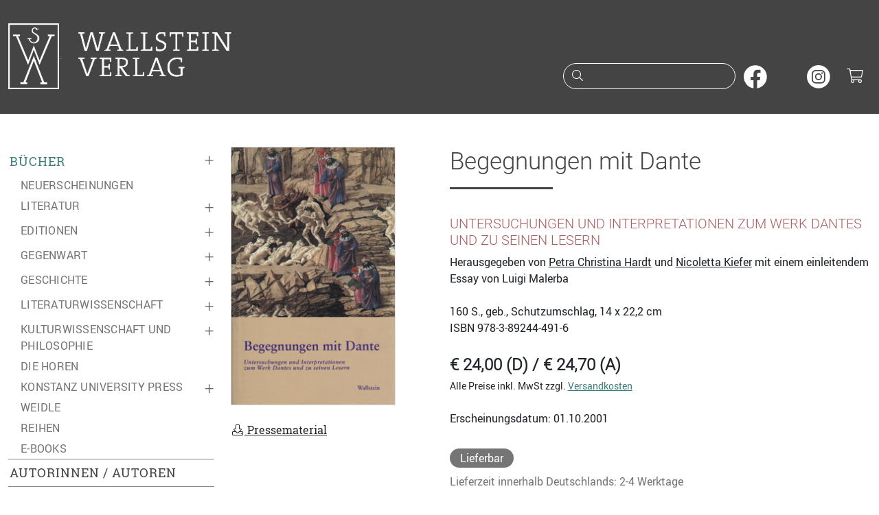

--- FILE ---
content_type: text/html;charset=utf-8
request_url: https://www.wallstein-verlag.de/9783892444916-begegnungen-mit-dante.html
body_size: 6671
content:
<!DOCTYPE html>
<html lang="de">
  <head>
    <meta charset="utf-8">
    <meta name="viewport" content="width=device-width, initial-scale=1, shrink-to-fit=no">
    <meta name="robots" content="index,follow">
    <meta name="msapplication-config" content="none">
    <title>Begegnungen mit Dante | Wallstein Verlag</title>
    <meta name="description" content="Ungewöhnliche Begegnungen mit dem Dichter der »Göttlichen Komödie«, der auch heute nichts von seiner Faszination verloren hat.  Dante ist der Repräsentant einer fernen Epoche und ragt dennoch auch nach sieben Jahrhunderten durch ein Faszinosum aus der Schar der größten Dichter heraus: durch die einmalige&nbsp;">
    <meta property="og:site_name" content="Wallstein Verlag">
    <meta property="og:type" content="product">
    <meta property="og:title" content="Begegnungen mit Dante">
    <meta property="og:description" content="Ungewöhnliche Begegnungen mit dem Dichter der »Göttlichen Komödie«, der auch heute nichts von seiner Faszination verloren hat.  Dante ist der Repräsentant einer fernen Epoche und ragt dennoch auch nach&nbsp;&hellip;">
    <meta property="og:url" content="https://www.wallstein-verlag.de/9783892444916-begegnungen-mit-dante.html">
    <meta property="og:image" content="https://www.wallstein-verlag.de/media/cover/9783892444916l.png">
    <meta property="og:book:isbn" content="978-3-89244-491-6">
    <link rel="apple-touch-icon" size="120x120" href="/bilder/icons/icon-120.png">
    <link rel="apple-touch-icon" size="152x152" href="/bilder/icons/icon-152.png">
    <link rel="apple-touch-icon" size="167x167" href="/bilder/icons/icon-167.png">
    <link rel="apple-touch-icon" size="180x180" href="/bilder/icons/icon-180.png">
    <link rel="icon" size="32x32" href="/bilder/icons/icon-32.png">
    <link rel="icon" size="48x48" href="/bilder/icons/icon-48.png">
    <link rel="icon" size="96x96" href="/bilder/icons/icon-96.png">
    <link rel="icon" size="144x144" href="/bilder/icons/icon-144.png">
    <link rel="icon" size="192x192" href="/bilder/icons/icon-192.png">
    <link rel="icon" size="256x256" href="/bilder/icons/icon-256.png">
    <link rel="icon" size="512x512" href="/bilder/icons/icon-512.png">
    <link rel="apple-touch-icon" href="/bilder/icons/icon-180.png">
    <link rel="shortcut icon" type="image/x-icon" href="/bilder/icons/favicon.ico">
    <link rel="manifest" href="/site.webmanifest">
    <link rel="stylesheet" href="/css/styles1.css">
    <link rel="stylesheet" href="/css/all.min.css">
    <script type="application/ld+json">{"@context": "http://schema.org","@type": "BreadcrumbList","itemListElement": [{"@type": "ListItem", "position": 1, "item": { "@id": "https://www.wallstein-verlag.de/buecher/neuerscheinungen-.html", "name": "Bücher" }},{"@type": "ListItem", "position": 2, "item": { "@id": "https://www.wallstein-verlag.de/9783892444916-begegnungen-mit-dante.html", "name": "Begegnungen mit Dante" }}]}</script>
  </head>
  <body>
    <a href="#inhalt" class="skipper btn btn-wagreen">Zum Hauptinhalt springen</a>
    <a href="#mainmenu" class="skipper btn btn-wagreen">Zur Navigation springen</a>
    <a href="#footer" class="skipper btn btn-wagreen">Zur Fußzeile springen</a>
    <header class="bg-secondary text-white pt-2 pb-3 pb-sm-4">
      <div class="container" id="tops">
        <div class="row">
          <div class="col-10 col-sm-8 col-md-6 col-lg-6">
            <a class="d-inline-block" href="/start.html">
              <img class="d-none d-sm-inline img-fluid mt-1" src="/bilder/wsv.png" width="74" height="96" alt="">
              <img class="img-fluid m-4" src="/bilder/wallstein.png" alt="Logo vom Wallstein Verlag, verlinkt zur Startseite">
            </a>
          </div>
          <div class="col-2 col-sm-4 col-md-6 d-lg-none text-end mt-3">
            <button class="btn text-light p-2" type="button" data-bs-toggle="collapse" data-bs-target="#mainmenu" aria-expanded="false" aria-controls="mainmenu" aria-label="Navigation öffnen"><i class="fal fa-fw fa-lg fa-bars"></i></button>
            <button class="btn text-light p-2" type="button" data-bs-toggle="collapse" data-bs-target="#suche" aria-expanded="false" aria-controls="suche" aria-label="Suchfenster öffnen"><i class="fal fa-fw fa-lg fa-search"></i></button>
            <a class="d-inline-block header-cart font-monospace text-center text-white" href="/warenkorb.html" aria-label="Warenkorb"><i class="fal fa-fw fa-lg fa-shopping-cart"></i></a>
          </div>
          <div class="col-12 col-sm-12 col-md-12 col-lg-6 text-end mt-lg-5 pt-4">
            <form action="/suche.html" method="post" id="searchform" role="search">
              <div class="d-none d-lg-inline">
                <div class="input-rnd border-white me-2">
                  <i class="fal fa-fw fa-search text-white"></i>
                  <input class="text-white" type="search" name="suche" id="headersuche" maxlength="200" onchange="this.form.submit()">
                  <label class="visually-hidden" for="headersuche">Suche nach Büchern oder Autor:innennamen</label>
                </div>
                <a class="d-inline-block me-2" href="https://www.facebook.com/wallstein.verlag" tabindex="-1" target="_blank" rel="noopener" aria-hidden="true"><img src="/bilder/sm/facebook.svg" decoding="async" loading="lazy" width="34" height="34" alt="Wallstein Verlag bei Facebook"></a>
                <a class="d-inline-block me-2" href="https://bsky.app/profile/wallsteinverlag.bsky.social" tabindex="-1" target="_blank" rel="noopener" aria-hidden="true"><img src="/bilder/sm/bluesky.svg" decoding="async" loading="lazy" width="34" height="34" alt="Wallstein Verlag bei Bluesky"></a>
                <a class="d-inline-block me-2" href="https://www.instagram.com/wallsteinverlag/" tabindex="-1" target="_blank" rel="noopener" aria-hidden="true"><img src="/bilder/sm/instagram.svg" decoding="async" loading="lazy" width="34" height="34" alt="Wallstein Verlag bei Instagram"></a>
                <a class="d-inline-block header-cart font-monospace text-white" href="/warenkorb.html" aria-label="Warenkorb ist leer"><i class="fal fa-fw fa-lg fa-shopping-cart"></i></a>
              </div>
            </form>
          </div>
        </div>
      </div>
    </header>
    <div id="suche" class="container d-lg-none bg-secondary text-white collapse">
      <div class="row header-search header-collapse">
        <form action="/suche.html" method="post">
          <label class="visually-hidden" for="collapsesearch">Suche</label>
          <div class="input-group mt-1 mb-3">
            <input class="form-control border-light" type="search" name="suche" id="collapsesearch" placeholder="Suche nach Büchern oder Autor:innennamen">
            <button class="btn btn-outline-light" type="submit" aria-label="Suche starten"><i class="fal fa-search text-white"></i></button>
          </div>
        </form>
      </div>
    </div>
    <main class="container py-lg-5">
      <div class="row">
        <div class="col-12 col-lg-auto mainmenu text-uppercase">
          <nav id="mainmenu" class="collapse out">
            <ul class="list-unstyled menu-content"><li class="collapsed active menu-marker"><span class="collapsed" data-bs-toggle="collapse" data-bs-target="#menu0" aria-label="Buchkategorien ein- oder ausklappen">&plus;</span><a href="/buecher/neuerscheinungen-1.html">Bücher</a></li><li><ul id="menu0" class="list-unstyled sub-menu ms-2"><li class=" ms-2"><a href="/buecher/neuerscheinungen-1.html">Neuerscheinungen</a></li><li class="collapsed ms-2 active"><span data-bs-toggle="collapse" data-bs-target="#menu2" aria-label="Unterkategorien ein- oder ausklappen">&plus;</span><a href="/buecher/literatur-1.html">Literatur</a></li><li><ul class="list-unstyled sub-menu collapse mx-4" id="menu2" aria-expanded="false" aria-hidden="true"><li><a href="/buecher/romane-1.html">Romane</a></li>
<li><a href="/buecher/erzaehlungen-1.html">Erzählungen</a></li>
<li><a href="/buecher/lyrik-1.html">Lyrik</a></li>
<li><a href="/buecher/essays-1.html">Essays</a></li>
<li><a href="/buecher/stuecke-1.html">Stücke</a></li>
<li><a href="/buecher/literatur-reihen-1.html">Reihen</a></li>
</ul></li><li class="collapsed ms-2 active"><span data-bs-toggle="collapse" data-bs-target="#menu5" aria-label="Unterkategorien ein- oder ausklappen">&plus;</span><a href="/buecher/editionen-1.html">Editionen</a></li><li><ul class="list-unstyled sub-menu collapse mx-4" id="menu5" aria-expanded="false" aria-hidden="true"><li><a href="/buecher/werkausgaben-1.html">Werkausgaben</a></li>
<li><a href="/buecher/briefe-1.html">Briefe und Briefwechsel, Tagebücher</a></li>
<li><a href="/buecher/18-jahrhundert-editionen-1.html">17. und 18. Jahrhundert</a></li>
<li><a href="/buecher/19-jahrhundert-editionen-1.html">19. Jahrhundert</a></li>
<li><a href="/buecher/20-jahrhundert-editionen-1.html">20. Jahrhundert</a></li>
<li><a href="/buecher/literarischemoderne-1.html">Literarische Moderne</a></li>
</ul></li><li class="collapsed ms-2 active"><span data-bs-toggle="collapse" data-bs-target="#menu72" aria-label="Unterkategorien ein- oder ausklappen">&plus;</span><a href="/buecher/gegenwart-1.html">Gegenwart</a></li><li><ul class="list-unstyled sub-menu collapse mx-4" id="menu72" aria-expanded="false" aria-hidden="true"><li><a href="/buecher/typographische-bibliothek-1.html">Typographische Bibliothek</a></li>
<li><a href="/buecher/aesthetik-des-buches-1.html">Ästhetik des Buches</a></li>
<li><a href="/buecher/sudelblaetter-reihen-1.html">Sudelblätter</a></li>
</ul></li><li class="collapsed ms-2 active"><span data-bs-toggle="collapse" data-bs-target="#menu6" aria-label="Unterkategorien ein- oder ausklappen">&plus;</span><a href="/buecher/geschichte-1.html">Geschichte</a></li><li><ul class="list-unstyled sub-menu collapse mx-4" id="menu6" aria-expanded="false" aria-hidden="true"><li><a href="/buecher/nationalsozialismus-1.html">Nationalsozialismus</a></li>
<li><a href="/buecher/holocaust-1.html">Holocauststudies und Antisemitismusforschung</a></li>
<li><a href="/buecher/juedische-geschichte-1.html">Jüdische Geschichte und Kultur</a></li>
<li><a href="/buecher/biographien-geschichte-1.html">Biographien</a></li>
<li><a href="/buecher/postkolonialismus-1.html">(Post-)Kolonialismus</a></li>
<li><a href="/buecher/geschlechterundkoerper-1.html">Geschlechter und Körper</a></li>
<li><a href="/buecher/publichistory-1.html">Public History</a></li>
<li><a href="/buecher/nordwestdeutschelandesgeschichte-1.html">Nordwestdeutsche Landesgeschichte</a></li>
<li><a href="/buecher/osteuropaeaischegeschichte-1.html">Osteuropäische Geschichte</a></li>
<li><a href="/buecher/wirtschaftsundsozialgeschichte-1.html">Wirtschafts- und Sozialgeschichte</a></li>
<li><a href="/buecher/zeitgeschichte-1.html">Zeitgeschichte</a></li>
<li><a href="/buecher/neuzeit-1.html">Frühe Neuzeit und Neuzeit</a></li>
<li><a href="/buecher/mittelalter-1.html">Mittelalter</a></li>
<li><a href="/buecher/reihen-jahrbuecher-geschichte-1.html">Reihen und Jahrbücher</a></li>
</ul></li><li class="collapsed ms-2 active"><span data-bs-toggle="collapse" data-bs-target="#menu7" aria-label="Unterkategorien ein- oder ausklappen">&plus;</span><a href="/buecher/literaturwissenschaft-1.html">Literaturwissenschaft</a></li><li><ul class="list-unstyled sub-menu collapse mx-4" id="menu7" aria-expanded="false" aria-hidden="true"><li><a href="/buecher/biographien-literaturwissenschaft-1.html">Biographien</a></li>
<li><a href="/buecher/18-jahrhundert-literaturwissenschaft-1.html">17. und 18. Jahrhundert</a></li>
<li><a href="/buecher/19-jahrhundert-literaturwissenschaft-1.html">19. Jahrhundert</a></li>
<li><a href="/buecher/20-jahrhundert-literaturwissenschaft-1.html">20. Jahrhundert</a></li>
<li><a href="/buecher/gegenwart-literaturwissenschaft-1.html">Gegenwart</a></li>
<li><a href="/buecher/reihen-jahrbuecher-literaturwissenschaft-1.html">Reihen und Jahrbücher</a></li>
</ul></li><li class="collapsed ms-2 active"><span data-bs-toggle="collapse" data-bs-target="#menu9" aria-label="Unterkategorien ein- oder ausklappen">&plus;</span><a href="/buecher/kulturwissenschaft-1.html">Kulturwissenschaft und Philosophie</a></li><li><ul class="list-unstyled sub-menu collapse mx-4" id="menu9" aria-expanded="false" aria-hidden="true"><li><a href="/buecher/kulturgeschichte-1.html">Kulturgeschichte</a></li>
<li><a href="/buecher/wissensgeschichte-1.html">Wissensgeschichte</a></li>
<li><a href="/buecher/rechtsgeschichte-1.html">Rechtsgeschichte</a></li>
<li><a href="/buecher/kulturwissenschaft-reihen-1.html">Reihen und Jahrbücher</a></li>
</ul></li><li class=" ms-2"><a href="/buecher/die-horen-1.html">die HOREN</a></li><li class="collapsed ms-2 active"><span data-bs-toggle="collapse" data-bs-target="#menu157" aria-label="Unterkategorien ein- oder ausklappen">&plus;</span><a href="/buecher/konstanz-university-press-1.html">Konstanz University Press</a></li><li><ul class="list-unstyled sub-menu collapse mx-4" id="menu157" aria-expanded="false" aria-hidden="true"><li><a href="/buecher/kup-ethnologie-1.html">Ethnologie</a></li>
<li><a href="/buecher/kup-geschichte-1.html">Geschichte</a></li>
<li><a href="/buecher/kup-kultur-1.html">Kultur</a></li>
<li><a href="/buecher/kup-kunstwissenschaft-1.html">Kunst und Medien</a></li>
<li><a href="/buecher/kup-literatur-1.html">Literaturwissenschaft</a></li>
<li><a href="/buecher/kup-philosophie-1.html">Philosophie</a></li>
<li><a href="/buecher/kup-politik-1.html">Politik</a></li>
<li><a href="/buecher/kup-soziologie-1.html">Soziologie</a></li>
<li><a href="/buecher/kup-wissensgeschichte-1.html">Wissensgeschichte</a></li>
</ul></li><li class=" ms-2"><a href="/buecher/weidle-1.html">Weidle</a></li><li class=" ms-2"><a href="/buecher/reihen-1.html">Reihen</a></li><li class=" ms-2"><a href="https://wallstein-verlag.e-bookshelf.de/" target="_blank" rel="noopener" aria-label="öffnet E-Books in einem neuen Browserfenster">E-Books</a></li></ul></li><li class="border-top"><a href="/autoren.html">Autorinnen / Autoren</a></li><li class="border-top"><a href="/open-access-books.html">Open Access Books</a></li><li class="collapsed active border-top"><span data-bs-toggle="collapse" data-bs-target="#menu114" aria-label="Untermenü ein- oder ausklappen">&plus;</span><a href="/lesungen.html">Lesungen</a></li><li><ul class="list-unstyled sub-menu collapse ms-2" id="menu114" aria-expanded="false" aria-hidden="true"><li><a href="/ausstellungen.html">Ausstellungen</a></li>
<li><a href="/veranstaltungsarchiv.html">Archiv</a></li>
</ul></li><li class="collapsed active border-top"><span data-bs-toggle="collapse" data-bs-target="#menu79" aria-label="Untermenü ein- oder ausklappen">&plus;</span><a href="/verlag.html">Verlag</a></li><li><ul class="list-unstyled sub-menu collapse ms-2" id="menu79" aria-expanded="false" aria-hidden="true"><li><a href="/konstanz-university-press.html">Konstanz University Press</a></li>
<li><a href="/weidle-verlag.html">Weidle Verlag</a></li>
<li><a href="/kooperationspartner.html">Kooperationspartner</a></li>
<li><a href="/open-access.html">Open Access</a></li>
<li><a href="/bmbf-agoah.html">BMFTR-Projekt »AGOAH«</a></li>
<li><a href="/bmbf-projekt-wallstein-oa.html">BMBF-Projekt »Wallstein-OA«</a></li>
<li><a href="/stellenangebote.html">Stellenangebote</a></li>
</ul></li><li class="collapsed active border-top"><span data-bs-toggle="collapse" data-bs-target="#menu81" aria-label="Untermenü ein- oder ausklappen">&plus;</span><a href="/kontakt.html">Kontakt</a></li><li><ul class="list-unstyled sub-menu collapse ms-2" id="menu81" aria-expanded="false" aria-hidden="true"><li><a href="/manuskripte.html">Manuskriptangebote</a></li>
</ul></li></ul>
            <ul class="list-unstyled menu-content menu-sm-content my-5"><li class="collapsed active"><span data-bs-toggle="collapse" data-bs-target="#menu83" aria-label="Untermenü ein- oder ausklappen">&plus;</span><a href="/buchhandel.html">Buchhandel</a></li><li><ul class="list-unstyled sub-menu collapse ms-3" id="menu83" aria-expanded="false" aria-hidden="true"><li><a href="/verlagsvertretung.html">Verlagsvertretung</a></li><li><a href="/verlagskataloge.html">Verlagskataloge</a></li><li><a href="/newsletter.html">Newsletter</a></li></ul></li><li class="collapsed active"><span data-bs-toggle="collapse" data-bs-target="#menu88" aria-label="Untermenü ein- oder ausklappen">&plus;</span><a href="/presse.html">Presse</a></li><li><ul class="list-unstyled sub-menu collapse ms-3" id="menu88" aria-expanded="false" aria-hidden="true"><li><a href="/pressematerial.html">Materialien zum Download</a></li><li><a href="/rezensionsexemplare.html">Rezensionsexemplare</a></li></ul></li><li class="collapsed active"><span data-bs-toggle="collapse" data-bs-target="#menu91" aria-label="Untermenü ein- oder ausklappen">&plus;</span><a href="/lizenzen.html">Foreign Rights / Lizenzen</a></li><li><ul class="list-unstyled sub-menu collapse ms-3" id="menu91" aria-expanded="false" aria-hidden="true"><li><a href="/foreign-rights.html">Foreign Rights</a></li><li><a href="/rights-catalogue-1.html">Rights Catalogue</a></li></ul></li></ul>
            <ul class="list-unstyled menu-content menu-sm-content d-block d-lg-none my-5"><li><a href="/impressum.html">Impressum</a></li><li><a href="/datenschutz.html">Datenschutzerklärung</a></li><li><a href="/barrierefreiheit.html">Barrierefreiheit</a></li><li><a href="/agb.html">AGB</a></li></ul>
            <a class="d-none d-lg-block menu-newsletter mb-2" href="/newsletter.html">Newsletter abonnieren<i class="fas fa-fw fa-envelope ms-1"></i></a>
            <div class="d-block d-lg-none pb-3 text-center text-primary">
              <a href="https://www.facebook.com/wallstein.verlag" target="_blank" rel="nofollow" aria-label="unsere Facebook-Seite besuchen"><i class="fab fa-2x fa-facebook-square m-2"></i></a>
              <a href="https://www.instagram.com/wallsteinverlag/" target="_blank" rel="nofollow" aria-label="unsere Instagram-Seite besuchen"><i class="fab fa-2x fa-instagram m-2"></i></a>
              <a href="/newsletter.html" aria-label="unseren Newsletter abonnieren"><i class="fal fa-2x fa-envelope m-2"></i></a>
            </div>
          </nav>
        </div>
        <div class="col my-4 my-lg-0" id="inhalt">
          <div class="row" itemscope itemtype="http://schema.org/Book">
            <div class="col-12 col-sm-4 col-md-4"><img class="img-cover img-fluid border" itemprop="image" src="/media/cover/9783892444916l.png" width="240" height="378" alt="Buchcover: Begegnungen mit Dante"><br><br><a class="text-reset" href="/pressematerial/9783892444916.html"><i class="fal fa-fw fa-download" aria-hidden="true"></i> Pressematerial</a><br><br></div>
            <div class="col-12 col-sm-8 col-md-8 text-rob">
              <h1 class="text-rol underliner" lang="de" itemprop="name">Begegnungen mit Dante</h1><br><h2 class="h5 text-wared text-uppercase" itemprop="alternativeHeadline">Untersuchungen und Interpretationen zum Werk Dantes und zu seinen Lesern</h2>Herausgegeben von <a class="text-dark" href="/autoren/petra-christina-hardt.html" aria-label="zur Autorenseite von Petra Christina Hardt"><span itemprop="name">Petra Christina Hardt</span></a> und <a class="text-dark" href="/autoren/nicoletta-kiefer.html" aria-label="zur Autorenseite von Nicoletta Kiefer"><span itemprop="name">Nicoletta Kiefer</span></a> mit einem einleitendem Essay von Luigi Malerba<br><br>              <meta itemprop="description" content="Ungewöhnliche Begegnungen mit dem Dichter der »Göttlichen Komödie«, der auch heute nichts von seiner Faszination verloren hat.

Dante ist der Repräsentant einer fernen Epoche&nbsp;&hellip;">
              <meta itemprop="url" content="/9783892444916-begegnungen-mit-dante.html">
              <aside>
                <span itemprop="numberOfPages">160</span> S., geb., Schutzumschlag, 14 x 22,2 cm<br>
                ISBN <span itemprop="isbn">978-3-89244-491-6</span><br>
                <br>
                <div itemscope itemprop="offers" itemtype="http://schema.org/Offer">
                  <strong class="fs-4 text-rol">€ 24,00 (D) / € 24,70 (A)</strong><br>
                  <small>Alle Preise inkl. MwSt zzgl. <a href="/versandinformationen.html" aria-label="unsere Versandkostenübersicht">Versandkosten</a></small><br>
                  <meta itemprop="price" content="24.00">
                  <meta itemprop="priceCurrency" content="EUR">
                  <br>
                  Erscheinungsdatum: 01.10.2001<br><br><span class="lieferstatus text-wrap text-center my-2" itemprop="availability" content="https://schema.org/InStock">Lieferbar</span><br><span class="text-wagrey">Lieferzeit innerhalb Deutschlands: 2-4 Werktage</span><br><br>
                  <form action="/9783892444916-begegnungen-mit-dante.html" method="post"><button class="btn btn-black" name="addCart" value="9783892444916" aria-label="Buch in den Warenkorb legen"><i class="fas fa-shopping-cart" aria-hidden="true"></i> in den Warenkorb</button></form><br>
                </div>
              </aside>
            </div>
          </div>
          <hr class="my-5">
          <div class="row my-2"><div class="col mb-5" lang="de"><span class="h3 text-rol">Ungewöhnliche Begegnungen mit dem Dichter der »Göttlichen Komödie«, der auch heute nichts von seiner Faszination verloren hat.</span><br><br />
Dante ist der Repräsentant einer fernen Epoche und ragt dennoch auch nach sieben Jahrhunderten durch ein Faszinosum aus der Schar der größten Dichter heraus: durch die einmalige Fähigkeit, das Bewußtsein und die Sensibilität seiner Leser zu erschüttern und zu verändern. Auch der moderne Leser kann sich dieser Magie nicht zu entziehen. Davon legen die im vorliegenden Band zusammengestellten Beiträge führender Romanisten und Dante-Forscher Zeugnis ab. Thematischer Mittelpunkt des Buches sind die Begegnungen moderner Leser mit Dante - wie zum Beispiel Rudolf Borchardt, Gertrud von le Fort, Aldo Palazzeschi, Guido Gozzano -, die in fachkundigen Einzelstudien dargestellt werden. Ungewöhnliche Begegnungen mit dem Dichter ergeben sich auch dann, wenn es gelingt, durch neue Methoden kryptographische Zeichensysteme im Werk Dantes aufzudecken - Texte im Text, in denen Dante persönliche und wichtige Aussagen über sich und sein Werk chiffrierte. Aufbauend auf neueren Forschungsmethoden von Manfred Hardt weist etwa Nicoletta Kiefer nach, wie es durch Anwendung des Transkriptionsverfahrens der Gematrie gelingen kann, die drei bis vor kurzem rätselhaften Hauptprophezeiungen der Divina Commedia nun endlich überzeugend aufzulösen und zu deuten. Der Band schließt mit einer Werkbibliographie des Dante-Forschers Manfred Hardt.<br />
<br />
Mit Beiträgen von Hans-Martin Gauger, Willi Hirdt, Nicoletta Kiefer, Wolf-Dieter Lange, Manfred Lentzen, Klaus Ley und Wilhelm Pötters.<br><div class="buch-autor text-rob pt-5"><strong class="d-block lead text-ros text-uppercase mt-3">Petra Christina Hardt</strong><p class="my-2">Petra Christina Hardt, geb. 1954, studierte Romanistik und Germanistik. Sie promovierte 1980 in Freiburg über die »Lyrik der Résistance«. Heute leitet sie die Abteilung Rechte und Lizenzen der Suhrkamp Verlagsgruppe.</p><a class="text-uppercase" href="/autoren/petra-christina-hardt.html" aria-label="weiter zur Autorenseite von Petra Christina Hardt">mehr</a><br><br><strong class="d-block lead text-ros text-uppercase mt-3">Nicoletta Kiefer</strong><p class="my-2">Nicoletta Kiefer, geb. 1961, studierte Anglistik und Italianistik. Ihre Dissertation schrieb sie über »Zahl, Struktur, Sinn. Studien zu den drei Hauptprophezeihungen der Divina Commedia« bei Manfred Hardt.</p><a class="text-uppercase" href="/autoren/nicoletta-kiefer.html" aria-label="weiter zur Autorenseite von Nicoletta Kiefer">mehr</a><br><br></div><br></div></div>
                                                                <div class="d-none d-sm-block z-3"><a class="topper topper-main rounded-1" href="#tops"><i class="fas fa-chevron-up"></i> nach oben</a></div>
        </div>
      </div>
    </main>
    <footer>
      <div class="container lh-lg border-top border-secondary border-3 py-4 mt-5" id="footer">
        <div class="row">
          <div class="d-none d-lg-block col-lg-3 text-sm-start"><span class="lead">Wallstein Verlag GmbH</span><br>Bücher mit Anspruch. Seit 1986, mit Fokus auf Geisteswissenschaften und Belletristik.</div>
          <div class="col-12 col-sm-5 col-lg-3 text-sm-start text-truncate">
            <span class="lead">Kontakt</span><br>
            <address class="m-0">Wallstein Verlag GmbH<br>Geiststraße 11, 37073 Göttingen<br></address>
            <i class="fal fa-fw fa-flip-horizontal fa-phone"></i> +49 (0)551 / 548 98-0<br>
            <i class="fal fa-fw fa-envelope"></i> info@wallstein-verlag.de<br>
            <hr class="hr-light d-block d-sm-none"><br>
          </div>
          <div class="d-none d-sm-block col-sm-3 col-lg-3 text-sm-start text-truncate">
            <span class="lead">Verlag</span><br>
            <a href="/buecher/neuerscheinungen-1.html">Bücher</a><br>
            <a href="/autoren.html">Autoren</a><br>
            <a href="/lesungen.html">Veranstaltungen</a><br>
            <a href="/verlagskataloge.html">Verlagskataloge</a><br>
            <a href="/newsletter .html">Newsletter </a><br>
            <br>
          </div>
          <div class="d-none d-sm-block col-sm-4 col-lg-3 text-sm-start text-truncate"><span class="lead">Rechtliches</span><br><a href="/versandinformationen.html">Versandinformationen</a><br><a href="/datenschutz.html">Datenschutzerklärung</a><br><a href="/barrierefreiheit.html">Barrierefreiheit</a><br><a href="/agb.html">AGB und Widerrufsrecht</a><br><a href="/produktsicherheit.html">Produktsicherheit</a><br><a href="/impressum.html">Impressum</a><br></div>
        </div>
        <div class="row my-2">
          <div class="col-12 col-sm-6 my-2">Copyright &copy; 2026 Wallstein Verlag</div>
          <div class="col-12 col-sm-6 my-2 text-sm-end smlogo">
            <a class="d-inline-block rounded-circle" href="https://www.facebook.com/wallstein.verlag" target="_blank" rel="noopener"><img src="/bilder/sm/facebook.svg" decoding="async" loading="lazy" width="33" height="33" alt="Wallstein Verlag bei Facebook"></a>
            <a class="d-inline-block rounded-circle" href="https://bsky.app/profile/wallsteinverlag.bsky.social" target="_blank" rel="noopener"><img src="/bilder/sm/bluesky.svg" decoding="async" loading="lazy" width="33" height="33" alt="Wallstein Verlag bei Bluesky"></a>
            <a class="d-inline-block rounded-circle" href="https://www.instagram.com/wallsteinverlag/" target="_blank" rel="noopener"><img src="/bilder/sm/instagram.svg" decoding="async" loading="lazy" width="33" height="33" alt="Wallstein Verlag bei Instagram"></a>
          </div>
        </div>
      </div>
    </footer>
    <script src="/js/jquery-3.7.1.min.js"></script>
    <script src="/js/bootstrap.bundle.min.js"></script>
    <script>
    $(document).ready(function () {
        $('.icon-search').click(function(){$('.header-search').slideToggle(250);});
        $(window).scroll(function() {
        	if ($(window).scrollTop() > 1000) {
        		$('.topper').fadeIn('slow');
        	} else {
        		$('.topper').fadeOut('slow');
        	}
        });
        $('#mainmenu [data-bs-toggle="collapse"]').on('click', function() {
            var $this = $(this);
            var expanded = $this.attr('aria-expanded') === 'true';

            $this.attr('aria-expanded', !expanded).html(expanded ? '&ndash;' : '&plus;');
        });
    });
    const tooltipTriggerList = document.querySelectorAll('[data-bs-toggle="tooltip"]');
    const tooltipList = [...tooltipTriggerList].map(tooltipTriggerEl => new bootstrap.Tooltip(tooltipTriggerEl));
    </script>
  </body>
</html>
